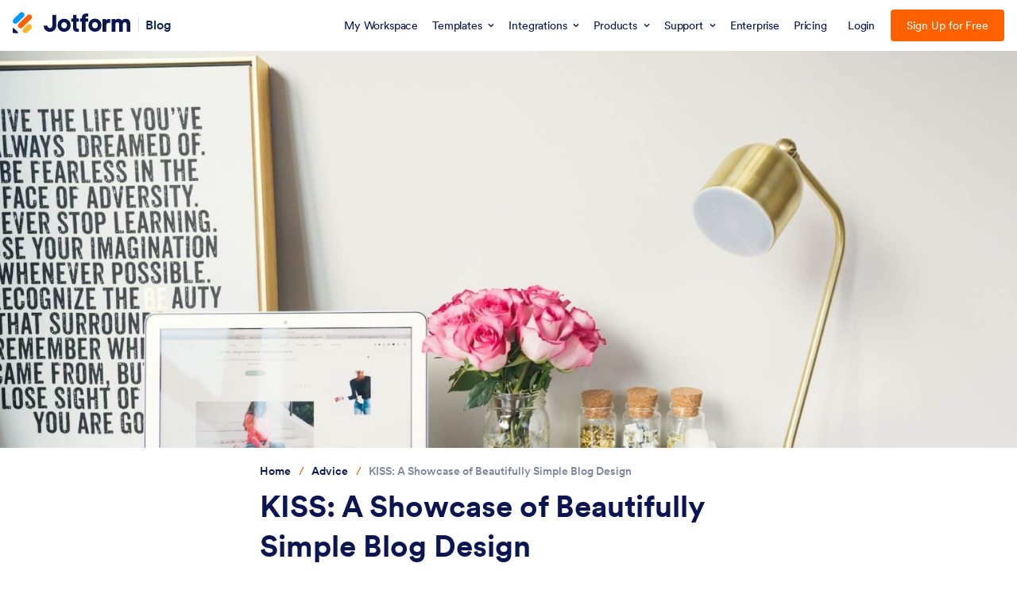

--- FILE ---
content_type: image/svg+xml
request_url: https://cdn.jotfor.ms/blog/wp-content/themes/jotblog/img/pattern-2.svg?v=2
body_size: 4782
content:
<?xml version="1.0" encoding="UTF-8"?>
<svg width="189px" height="200px" viewBox="0 0 189 200" version="1.1" xmlns="http://www.w3.org/2000/svg" xmlns:xlink="http://www.w3.org/1999/xlink">
    <!-- Generator: Sketch 51.2 (57519) - http://www.bohemiancoding.com/sketch -->
    <title>pattern-2</title>
    <desc>Created with Sketch.</desc>
    <defs>
        <rect id="path-1" x="0" y="0" width="200" height="200"></rect>
        <polygon id="path-3" points="0.7428 0.444 16.1538 0.444 16.1538 9.0002 0.7428 9.0002"></polygon>
        <polygon id="path-5" points="0.7399 0.444 16.1509 0.444 16.1509 9.0002 0.7399 9.0002"></polygon>
        <polygon id="path-7" points="0.7374 0.444 16.1484 0.444 16.1484 9.0002 0.7374 9.0002"></polygon>
        <polygon id="path-9" points="0.7345 0.444 16.1455 0.444 16.1455 9.0002 0.7345 9.0002"></polygon>
        <polygon id="path-11" points="0.7428 0.3102 16.1538 0.3102 16.1538 5.445 0.7428 5.445"></polygon>
        <polygon id="path-13" points="0.7399 0.3102 16.1509 0.3102 16.1509 5.445 0.7399 5.445"></polygon>
        <polygon id="path-15" points="0.7374 0.3102 16.1484 0.3102 16.1484 5.445 0.7374 5.445"></polygon>
        <polygon id="path-17" points="0.7345 0.3102 16.1455 0.3102 16.1455 5.445 0.7345 5.445"></polygon>
    </defs>
    <g id="Page-1" stroke="none" stroke-width="1" fill="none" fill-rule="evenodd">
        <g id="p-01-copy" transform="translate(-292.000000, -21.000000)">
            <g id="pattern-2" transform="translate(288.000000, 21.000000)">
                <mask id="mask-2" fill="white">
                    <use xlink:href="#path-1"></use>
                </mask>
                <g id="Mask" fill-rule="nonzero"></g>
                <g id="Group-177" mask="url(#mask-2)">
                    <g transform="translate(4.000000, 0.000000)" id="Group-176">
                        <g>
                            <path d="M12.2861,54.4961 C12.2861,57.3351 9.9021,59.6361 6.9621,59.6361 C4.0211,59.6361 1.6381,57.3351 1.6381,54.4961 C1.6381,51.6581 4.0211,49.3571 6.9621,49.3571 C9.9021,49.3571 12.2861,51.6581 12.2861,54.4961" id="Fill-2" fill="#FFFFFF"></path>
                            <path d="M34.8911,24.0918 C34.8911,26.9308 32.5081,29.2318 29.5671,29.2318 C26.6261,29.2318 24.2431,26.9308 24.2431,24.0918 C24.2431,21.2538 26.6261,18.9528 29.5671,18.9528 C32.5081,18.9528 34.8911,21.2538 34.8911,24.0918" id="Fill-4" fill="#FFFFFF"></path>
                            <path d="M10.9565,9.5752 C10.9565,12.4142 8.5725,14.7152 5.6325,14.7152 C2.6915,14.7152 0.3085,12.4142 0.3085,9.5752 C0.3085,6.7372 2.6915,4.4362 5.6325,4.4362 C8.5725,4.4362 10.9565,6.7372 10.9565,9.5752" id="Fill-6" fill="#FFFFFF"></path>
                            <path d="M36.2212,46.6807 C36.2212,49.5197 33.8372,51.8207 30.8972,51.8207 C27.9562,51.8207 25.5732,49.5197 25.5732,46.6807 C25.5732,43.8427 27.9562,41.5417 30.8972,41.5417 C33.8372,41.5417 36.2212,43.8427 36.2212,46.6807" id="Fill-8" fill="#FFFFFF"></path>
                            <g id="Group-12" transform="translate(22.000000, 0.000000)">
                                <mask id="mask-4" fill="white">
                                    <use xlink:href="#path-3"></use>
                                </mask>
                                <g id="Clip-11"></g>
                                <polygon id="Fill-10" fill="#FFFFFF" mask="url(#mask-4)" points="16.1538 -1.4668 3.6348 9.0002 0.7428 5.7772 13.2618 -4.6898"></polygon>
                            </g>
                            <polygon id="Fill-13" fill="#FFFFFF" points="5.2007 25.1436 16.0457 37.2276 12.7067 40.0186 1.8627 27.9356"></polygon>
                            <polygon id="Fill-15" fill="#FFFFFF" points="88.1509 65.0527 75.6319 75.5207 72.7399 72.2977 85.2589 61.8307"></polygon>
                            <path d="M62.2837,54.4961 C62.2837,57.3351 59.8997,59.6361 56.9597,59.6361 C54.0187,59.6361 51.6357,57.3351 51.6357,54.4961 C51.6357,51.6581 54.0187,49.3571 56.9597,49.3571 C59.8997,49.3571 62.2837,51.6581 62.2837,54.4961" id="Fill-17" fill="#FFFFFF"></path>
                            <path d="M84.8887,24.0918 C84.8887,26.9308 82.5047,29.2318 79.5647,29.2318 C76.6237,29.2318 74.2407,26.9308 74.2407,24.0918 C74.2407,21.2538 76.6237,18.9528 79.5647,18.9528 C82.5047,18.9528 84.8887,21.2538 84.8887,24.0918" id="Fill-19" fill="#FFFFFF"></path>
                            <path d="M60.9536,9.5752 C60.9536,12.4142 58.5696,14.7152 55.6296,14.7152 C52.6886,14.7152 50.3056,12.4142 50.3056,9.5752 C50.3056,6.7372 52.6886,4.4362 55.6296,4.4362 C58.5696,4.4362 60.9536,6.7372 60.9536,9.5752" id="Fill-21" fill="#FFFFFF"></path>
                            <path d="M86.2183,46.6807 C86.2183,49.5197 83.8343,51.8207 80.8943,51.8207 C77.9533,51.8207 75.5703,49.5197 75.5703,46.6807 C75.5703,43.8427 77.9533,41.5417 80.8943,41.5417 C83.8343,41.5417 86.2183,43.8427 86.2183,46.6807" id="Fill-23" fill="#FFFFFF"></path>
                            <g id="Group-27" transform="translate(72.000000, 0.000000)">
                                <mask id="mask-6" fill="white">
                                    <use xlink:href="#path-5"></use>
                                </mask>
                                <g id="Clip-26"></g>
                                <polygon id="Fill-25" fill="#FFFFFF" mask="url(#mask-6)" points="16.1509 -1.4668 3.6319 9.0002 0.7399 5.7772 13.2589 -4.6898"></polygon>
                            </g>
                            <polygon id="Fill-28" fill="#FFFFFF" points="55.1982 25.1436 66.0432 37.2276 62.7042 40.0186 51.8602 27.9356"></polygon>
                            <polygon id="Fill-30" fill="#FFFFFF" points="138.1484 65.0527 125.6294 75.5207 122.7374 72.2977 135.2564 61.8307"></polygon>
                            <path d="M112.2808,54.4961 C112.2808,57.3351 109.8968,59.6361 106.9568,59.6361 C104.0158,59.6361 101.6328,57.3351 101.6328,54.4961 C101.6328,51.6581 104.0158,49.3571 106.9568,49.3571 C109.8968,49.3571 112.2808,51.6581 112.2808,54.4961" id="Fill-32" fill="#FFFFFF"></path>
                            <path d="M134.8857,24.0918 C134.8857,26.9308 132.5027,29.2318 129.5617,29.2318 C126.6207,29.2318 124.2377,26.9308 124.2377,24.0918 C124.2377,21.2538 126.6207,18.9528 129.5617,18.9528 C132.5027,18.9528 134.8857,21.2538 134.8857,24.0918" id="Fill-34" fill="#FFFFFF"></path>
                            <path d="M110.9512,9.5752 C110.9512,12.4142 108.5672,14.7152 105.6272,14.7152 C102.6862,14.7152 100.3032,12.4142 100.3032,9.5752 C100.3032,6.7372 102.6862,4.4362 105.6272,4.4362 C108.5672,4.4362 110.9512,6.7372 110.9512,9.5752" id="Fill-36" fill="#FFFFFF"></path>
                            <path d="M136.2158,46.6807 C136.2158,49.5197 133.8318,51.8207 130.8918,51.8207 C127.9508,51.8207 125.5678,49.5197 125.5678,46.6807 C125.5678,43.8427 127.9508,41.5417 130.8918,41.5417 C133.8318,41.5417 136.2158,43.8427 136.2158,46.6807" id="Fill-38" fill="#FFFFFF"></path>
                            <g id="Group-42" transform="translate(122.000000, 0.000000)">
                                <mask id="mask-8" fill="white">
                                    <use xlink:href="#path-7"></use>
                                </mask>
                                <g id="Clip-41"></g>
                                <polygon id="Fill-40" fill="#FFFFFF" mask="url(#mask-8)" points="16.1484 -1.4668 3.6294 9.0002 0.7374 5.7772 13.2564 -4.6898"></polygon>
                            </g>
                            <polygon id="Fill-43" fill="#FFFFFF" points="105.1953 25.1436 116.0403 37.2276 112.7013 40.0186 101.8573 27.9356"></polygon>
                            <polygon id="Fill-45" fill="#FFFFFF" points="188.1455 65.0527 175.6265 75.5207 172.7345 72.2977 185.2535 61.8307"></polygon>
                            <path d="M162.2783,54.4961 C162.2783,57.3351 159.8943,59.6361 156.9543,59.6361 C154.0133,59.6361 151.6303,57.3351 151.6303,54.4961 C151.6303,51.6581 154.0133,49.3571 156.9543,49.3571 C159.8943,49.3571 162.2783,51.6581 162.2783,54.4961" id="Fill-47" fill="#FFFFFF"></path>
                            <path d="M184.8833,24.0918 C184.8833,26.9308 182.4993,29.2318 179.5593,29.2318 C176.6183,29.2318 174.2353,26.9308 174.2353,24.0918 C174.2353,21.2538 176.6183,18.9528 179.5593,18.9528 C182.4993,18.9528 184.8833,21.2538 184.8833,24.0918" id="Fill-49" fill="#FFFFFF"></path>
                            <path d="M160.9482,9.5752 C160.9482,12.4142 158.5652,14.7152 155.6242,14.7152 C152.6832,14.7152 150.3002,12.4142 150.3002,9.5752 C150.3002,6.7372 152.6832,4.4362 155.6242,4.4362 C158.5652,4.4362 160.9482,6.7372 160.9482,9.5752" id="Fill-51" fill="#FFFFFF"></path>
                            <path d="M186.2129,46.6807 C186.2129,49.5197 183.8289,51.8207 180.8889,51.8207 C177.9479,51.8207 175.5649,49.5197 175.5649,46.6807 C175.5649,43.8427 177.9479,41.5417 180.8889,41.5417 C183.8289,41.5417 186.2129,43.8427 186.2129,46.6807" id="Fill-53" fill="#FFFFFF"></path>
                            <g id="Group-57" transform="translate(172.000000, 0.000000)">
                                <mask id="mask-10" fill="white">
                                    <use xlink:href="#path-9"></use>
                                </mask>
                                <g id="Clip-56"></g>
                                <polygon id="Fill-55" fill="#FFFFFF" mask="url(#mask-10)" points="16.1455 -1.4668 3.6265 9.0002 0.7345 5.7772 13.2535 -4.6898"></polygon>
                            </g>
                            <polygon id="Fill-58" fill="#FFFFFF" points="155.1929 25.1436 166.0379 37.2276 162.6989 40.0186 151.8549 27.9356"></polygon>
                            <polygon id="Fill-60" fill="#FFFFFF" points="38.1538 131.793 25.6348 142.26 22.7428 139.038 35.2618 128.57"></polygon>
                            <path d="M12.2861,121.2363 C12.2861,124.0743 9.9021,126.3753 6.9621,126.3753 C4.0211,126.3753 1.6381,124.0743 1.6381,121.2363 C1.6381,118.3983 4.0211,116.0973 6.9621,116.0973 C9.9021,116.0973 12.2861,118.3983 12.2861,121.2363" id="Fill-62" fill="#FFFFFF"></path>
                            <path d="M34.8911,90.832 C34.8911,93.67 32.5081,95.971 29.5671,95.971 C26.6261,95.971 24.2431,93.67 24.2431,90.832 C24.2431,87.994 26.6261,85.693 29.5671,85.693 C32.5081,85.693 34.8911,87.994 34.8911,90.832" id="Fill-64" fill="#FFFFFF"></path>
                            <path d="M10.9565,76.3154 C10.9565,79.1534 8.5725,81.4544 5.6325,81.4544 C2.6915,81.4544 0.3085,79.1534 0.3085,76.3154 C0.3085,73.4774 2.6915,71.1764 5.6325,71.1764 C8.5725,71.1764 10.9565,73.4774 10.9565,76.3154" id="Fill-66" fill="#FFFFFF"></path>
                            <path d="M36.2212,113.4209 C36.2212,116.2589 33.8372,118.5599 30.8972,118.5599 C27.9562,118.5599 25.5732,116.2589 25.5732,113.4209 C25.5732,110.5829 27.9562,108.2819 30.8972,108.2819 C33.8372,108.2819 36.2212,110.5829 36.2212,113.4209" id="Fill-68" fill="#FFFFFF"></path>
                            <polygon id="Fill-70" fill="#FFFFFF" points="38.1538 65.2725 25.6348 75.7405 22.7428 72.5175 35.2618 62.0505"></polygon>
                            <polygon id="Fill-72" fill="#FFFFFF" points="5.2007 91.8838 16.0457 103.9668 12.7067 106.7588 1.8627 94.6748"></polygon>
                            <polygon id="Fill-74" fill="#FFFFFF" points="88.1509 131.793 75.6319 142.26 72.7399 139.038 85.2589 128.57"></polygon>
                            <path d="M62.2837,121.2363 C62.2837,124.0743 59.8997,126.3753 56.9597,126.3753 C54.0187,126.3753 51.6357,124.0743 51.6357,121.2363 C51.6357,118.3983 54.0187,116.0973 56.9597,116.0973 C59.8997,116.0973 62.2837,118.3983 62.2837,121.2363" id="Fill-76" fill="#FFFFFF"></path>
                            <path d="M84.8887,90.832 C84.8887,93.67 82.5047,95.971 79.5647,95.971 C76.6237,95.971 74.2407,93.67 74.2407,90.832 C74.2407,87.994 76.6237,85.693 79.5647,85.693 C82.5047,85.693 84.8887,87.994 84.8887,90.832" id="Fill-78" fill="#FFFFFF"></path>
                            <path d="M60.9536,76.3154 C60.9536,79.1534 58.5696,81.4544 55.6296,81.4544 C52.6886,81.4544 50.3056,79.1534 50.3056,76.3154 C50.3056,73.4774 52.6886,71.1764 55.6296,71.1764 C58.5696,71.1764 60.9536,73.4774 60.9536,76.3154" id="Fill-80" fill="#FFFFFF"></path>
                            <path d="M86.2183,113.4209 C86.2183,116.2589 83.8343,118.5599 80.8943,118.5599 C77.9533,118.5599 75.5703,116.2589 75.5703,113.4209 C75.5703,110.5829 77.9533,108.2819 80.8943,108.2819 C83.8343,108.2819 86.2183,110.5829 86.2183,113.4209" id="Fill-82" fill="#FFFFFF"></path>
                            <polygon id="Fill-84" fill="#FFFFFF" points="88.1509 65.2725 75.6319 75.7405 72.7399 72.5175 85.2589 62.0505"></polygon>
                            <polygon id="Fill-86" fill="#FFFFFF" points="55.1982 91.8838 66.0432 103.9668 62.7042 106.7588 51.8602 94.6748"></polygon>
                            <polygon id="Fill-88" fill="#FFFFFF" points="138.1484 131.793 125.6294 142.26 122.7374 139.038 135.2564 128.57"></polygon>
                            <path d="M112.2808,121.2363 C112.2808,124.0743 109.8968,126.3753 106.9568,126.3753 C104.0158,126.3753 101.6328,124.0743 101.6328,121.2363 C101.6328,118.3983 104.0158,116.0973 106.9568,116.0973 C109.8968,116.0973 112.2808,118.3983 112.2808,121.2363" id="Fill-90" fill="#FFFFFF"></path>
                            <path d="M134.8857,90.832 C134.8857,93.67 132.5027,95.971 129.5617,95.971 C126.6207,95.971 124.2377,93.67 124.2377,90.832 C124.2377,87.994 126.6207,85.693 129.5617,85.693 C132.5027,85.693 134.8857,87.994 134.8857,90.832" id="Fill-92" fill="#FFFFFF"></path>
                            <path d="M110.9512,76.3154 C110.9512,79.1534 108.5672,81.4544 105.6272,81.4544 C102.6862,81.4544 100.3032,79.1534 100.3032,76.3154 C100.3032,73.4774 102.6862,71.1764 105.6272,71.1764 C108.5672,71.1764 110.9512,73.4774 110.9512,76.3154" id="Fill-94" fill="#FFFFFF"></path>
                            <path d="M136.2158,113.4209 C136.2158,116.2589 133.8318,118.5599 130.8918,118.5599 C127.9508,118.5599 125.5678,116.2589 125.5678,113.4209 C125.5678,110.5829 127.9508,108.2819 130.8918,108.2819 C133.8318,108.2819 136.2158,110.5829 136.2158,113.4209" id="Fill-96" fill="#FFFFFF"></path>
                            <polygon id="Fill-98" fill="#FFFFFF" points="138.1484 65.2725 125.6294 75.7405 122.7374 72.5175 135.2564 62.0505"></polygon>
                            <polygon id="Fill-100" fill="#FFFFFF" points="105.1953 91.8838 116.0403 103.9668 112.7013 106.7588 101.8573 94.6748"></polygon>
                            <polygon id="Fill-102" fill="#FFFFFF" points="188.1455 131.793 175.6265 142.26 172.7345 139.038 185.2535 128.57"></polygon>
                            <path d="M162.2783,121.2363 C162.2783,124.0743 159.8943,126.3753 156.9543,126.3753 C154.0133,126.3753 151.6303,124.0743 151.6303,121.2363 C151.6303,118.3983 154.0133,116.0973 156.9543,116.0973 C159.8943,116.0973 162.2783,118.3983 162.2783,121.2363" id="Fill-104" fill="#FFFFFF"></path>
                            <path d="M184.8833,90.832 C184.8833,93.67 182.4993,95.971 179.5593,95.971 C176.6183,95.971 174.2353,93.67 174.2353,90.832 C174.2353,87.994 176.6183,85.693 179.5593,85.693 C182.4993,85.693 184.8833,87.994 184.8833,90.832" id="Fill-106" fill="#FFFFFF"></path>
                            <path d="M160.9482,76.3154 C160.9482,79.1534 158.5652,81.4544 155.6242,81.4544 C152.6832,81.4544 150.3002,79.1534 150.3002,76.3154 C150.3002,73.4774 152.6832,71.1764 155.6242,71.1764 C158.5652,71.1764 160.9482,73.4774 160.9482,76.3154" id="Fill-108" fill="#FFFFFF"></path>
                            <path d="M186.2129,113.4209 C186.2129,116.2589 183.8289,118.5599 180.8889,118.5599 C177.9479,118.5599 175.5649,116.2589 175.5649,113.4209 C175.5649,110.5829 177.9479,108.2819 180.8889,108.2819 C183.8289,108.2819 186.2129,110.5829 186.2129,113.4209" id="Fill-110" fill="#FFFFFF"></path>
                            <polygon id="Fill-112" fill="#FFFFFF" points="188.1455 65.2725 175.6265 75.7405 172.7345 72.5175 185.2535 62.0505"></polygon>
                            <polygon id="Fill-114" fill="#FFFFFF" points="155.1929 91.8838 166.0379 103.9668 162.6989 106.7588 151.8549 94.6748"></polygon>
                            <g id="Group-118" transform="translate(22.000000, 195.000000)">
                                <mask id="mask-12" fill="white">
                                    <use xlink:href="#path-11"></use>
                                </mask>
                                <g id="Clip-117"></g>
                                <polygon id="Fill-116" fill="#FFFFFF" mask="url(#mask-12)" points="16.1538 3.5332 3.6348 14.0002 0.7428 10.7772 13.2618 0.3102"></polygon>
                            </g>
                            <path d="M12.2861,187.9766 C12.2861,190.8146 9.9021,193.1156 6.9621,193.1156 C4.0211,193.1156 1.6381,190.8146 1.6381,187.9766 C1.6381,185.1376 4.0211,182.8366 6.9621,182.8366 C9.9021,182.8366 12.2861,185.1376 12.2861,187.9766" id="Fill-119" fill="#FFFFFF"></path>
                            <path d="M34.8911,157.5713 C34.8911,160.4103 32.5081,162.7113 29.5671,162.7113 C26.6261,162.7113 24.2431,160.4103 24.2431,157.5713 C24.2431,154.7333 26.6261,152.4323 29.5671,152.4323 C32.5081,152.4323 34.8911,154.7333 34.8911,157.5713" id="Fill-121" fill="#FFFFFF"></path>
                            <path d="M10.9565,143.0557 C10.9565,145.8937 8.5725,148.1947 5.6325,148.1947 C2.6915,148.1947 0.3085,145.8937 0.3085,143.0557 C0.3085,140.2167 2.6915,137.9157 5.6325,137.9157 C8.5725,137.9157 10.9565,140.2167 10.9565,143.0557" id="Fill-123" fill="#FFFFFF"></path>
                            <path d="M36.2212,180.1602 C36.2212,182.9992 33.8372,185.3002 30.8972,185.3002 C27.9562,185.3002 25.5732,182.9992 25.5732,180.1602 C25.5732,177.3222 27.9562,175.0212 30.8972,175.0212 C33.8372,175.0212 36.2212,177.3222 36.2212,180.1602" id="Fill-125" fill="#FFFFFF"></path>
                            <polygon id="Fill-127" fill="#FFFFFF" points="38.1538 132.0127 25.6348 142.4797 22.7428 139.2577 35.2618 128.7897"></polygon>
                            <polygon id="Fill-129" fill="#FFFFFF" points="5.2007 158.623 16.0457 170.707 12.7067 173.498 1.8627 161.415"></polygon>
                            <g id="Group-133" transform="translate(72.000000, 195.000000)">
                                <mask id="mask-14" fill="white">
                                    <use xlink:href="#path-13"></use>
                                </mask>
                                <g id="Clip-132"></g>
                                <polygon id="Fill-131" fill="#FFFFFF" mask="url(#mask-14)" points="16.1509 3.5332 3.6319 14.0002 0.7399 10.7772 13.2589 0.3102"></polygon>
                            </g>
                            <path d="M62.2837,187.9766 C62.2837,190.8146 59.8997,193.1156 56.9597,193.1156 C54.0187,193.1156 51.6357,190.8146 51.6357,187.9766 C51.6357,185.1376 54.0187,182.8366 56.9597,182.8366 C59.8997,182.8366 62.2837,185.1376 62.2837,187.9766" id="Fill-134" fill="#FFFFFF"></path>
                            <path d="M84.8887,157.5713 C84.8887,160.4103 82.5047,162.7113 79.5647,162.7113 C76.6237,162.7113 74.2407,160.4103 74.2407,157.5713 C74.2407,154.7333 76.6237,152.4323 79.5647,152.4323 C82.5047,152.4323 84.8887,154.7333 84.8887,157.5713" id="Fill-136" fill="#FFFFFF"></path>
                            <path d="M60.9536,143.0557 C60.9536,145.8937 58.5696,148.1947 55.6296,148.1947 C52.6886,148.1947 50.3056,145.8937 50.3056,143.0557 C50.3056,140.2167 52.6886,137.9157 55.6296,137.9157 C58.5696,137.9157 60.9536,140.2167 60.9536,143.0557" id="Fill-138" fill="#FFFFFF"></path>
                            <path d="M86.2183,180.1602 C86.2183,182.9992 83.8343,185.3002 80.8943,185.3002 C77.9533,185.3002 75.5703,182.9992 75.5703,180.1602 C75.5703,177.3222 77.9533,175.0212 80.8943,175.0212 C83.8343,175.0212 86.2183,177.3222 86.2183,180.1602" id="Fill-140" fill="#FFFFFF"></path>
                            <polygon id="Fill-142" fill="#FFFFFF" points="88.1509 132.0127 75.6319 142.4797 72.7399 139.2577 85.2589 128.7897"></polygon>
                            <polygon id="Fill-144" fill="#FFFFFF" points="55.1982 158.623 66.0432 170.707 62.7042 173.498 51.8602 161.415"></polygon>
                            <g id="Group-148" transform="translate(122.000000, 195.000000)">
                                <mask id="mask-16" fill="white">
                                    <use xlink:href="#path-15"></use>
                                </mask>
                                <g id="Clip-147"></g>
                                <polygon id="Fill-146" fill="#FFFFFF" mask="url(#mask-16)" points="16.1484 3.5332 3.6294 14.0002 0.7374 10.7772 13.2564 0.3102"></polygon>
                            </g>
                            <path d="M112.2808,187.9766 C112.2808,190.8146 109.8968,193.1156 106.9568,193.1156 C104.0158,193.1156 101.6328,190.8146 101.6328,187.9766 C101.6328,185.1376 104.0158,182.8366 106.9568,182.8366 C109.8968,182.8366 112.2808,185.1376 112.2808,187.9766" id="Fill-149" fill="#FFFFFF"></path>
                            <path d="M134.8857,157.5713 C134.8857,160.4103 132.5027,162.7113 129.5617,162.7113 C126.6207,162.7113 124.2377,160.4103 124.2377,157.5713 C124.2377,154.7333 126.6207,152.4323 129.5617,152.4323 C132.5027,152.4323 134.8857,154.7333 134.8857,157.5713" id="Fill-151" fill="#FFFFFF"></path>
                            <path d="M110.9512,143.0557 C110.9512,145.8937 108.5672,148.1947 105.6272,148.1947 C102.6862,148.1947 100.3032,145.8937 100.3032,143.0557 C100.3032,140.2167 102.6862,137.9157 105.6272,137.9157 C108.5672,137.9157 110.9512,140.2167 110.9512,143.0557" id="Fill-153" fill="#FFFFFF"></path>
                            <path d="M136.2158,180.1602 C136.2158,182.9992 133.8318,185.3002 130.8918,185.3002 C127.9508,185.3002 125.5678,182.9992 125.5678,180.1602 C125.5678,177.3222 127.9508,175.0212 130.8918,175.0212 C133.8318,175.0212 136.2158,177.3222 136.2158,180.1602" id="Fill-155" fill="#FFFFFF"></path>
                            <polygon id="Fill-157" fill="#FFFFFF" points="138.1484 132.0127 125.6294 142.4797 122.7374 139.2577 135.2564 128.7897"></polygon>
                            <polygon id="Fill-159" fill="#FFFFFF" points="105.1953 158.623 116.0403 170.707 112.7013 173.498 101.8573 161.415"></polygon>
                            <g id="Group-163" transform="translate(172.000000, 195.000000)">
                                <mask id="mask-18" fill="white">
                                    <use xlink:href="#path-17"></use>
                                </mask>
                                <g id="Clip-162"></g>
                                <polygon id="Fill-161" fill="#FFFFFF" mask="url(#mask-18)" points="16.1455 3.5332 3.6265 14.0002 0.7345 10.7772 13.2535 0.3102"></polygon>
                            </g>
                            <path d="M162.2783,187.9766 C162.2783,190.8146 159.8943,193.1156 156.9543,193.1156 C154.0133,193.1156 151.6303,190.8146 151.6303,187.9766 C151.6303,185.1376 154.0133,182.8366 156.9543,182.8366 C159.8943,182.8366 162.2783,185.1376 162.2783,187.9766" id="Fill-164" fill="#FFFFFF"></path>
                            <path d="M184.8833,157.5713 C184.8833,160.4103 182.4993,162.7113 179.5593,162.7113 C176.6183,162.7113 174.2353,160.4103 174.2353,157.5713 C174.2353,154.7333 176.6183,152.4323 179.5593,152.4323 C182.4993,152.4323 184.8833,154.7333 184.8833,157.5713" id="Fill-166" fill="#FFFFFF"></path>
                            <path d="M160.9482,143.0557 C160.9482,145.8937 158.5652,148.1947 155.6242,148.1947 C152.6832,148.1947 150.3002,145.8937 150.3002,143.0557 C150.3002,140.2167 152.6832,137.9157 155.6242,137.9157 C158.5652,137.9157 160.9482,140.2167 160.9482,143.0557" id="Fill-168" fill="#FFFFFF"></path>
                            <path d="M186.2129,180.1602 C186.2129,182.9992 183.8289,185.3002 180.8889,185.3002 C177.9479,185.3002 175.5649,182.9992 175.5649,180.1602 C175.5649,177.3222 177.9479,175.0212 180.8889,175.0212 C183.8289,175.0212 186.2129,177.3222 186.2129,180.1602" id="Fill-170" fill="#FFFFFF"></path>
                            <polygon id="Fill-172" fill="#FFFFFF" points="188.1455 132.0127 175.6265 142.4797 172.7345 139.2577 185.2535 128.7897"></polygon>
                            <polygon id="Fill-174" fill="#FFFFFF" points="155.1929 158.623 166.0379 170.707 162.6989 173.498 151.8549 161.415"></polygon>
                        </g>
                    </g>
                </g>
            </g>
        </g>
    </g>
</svg>